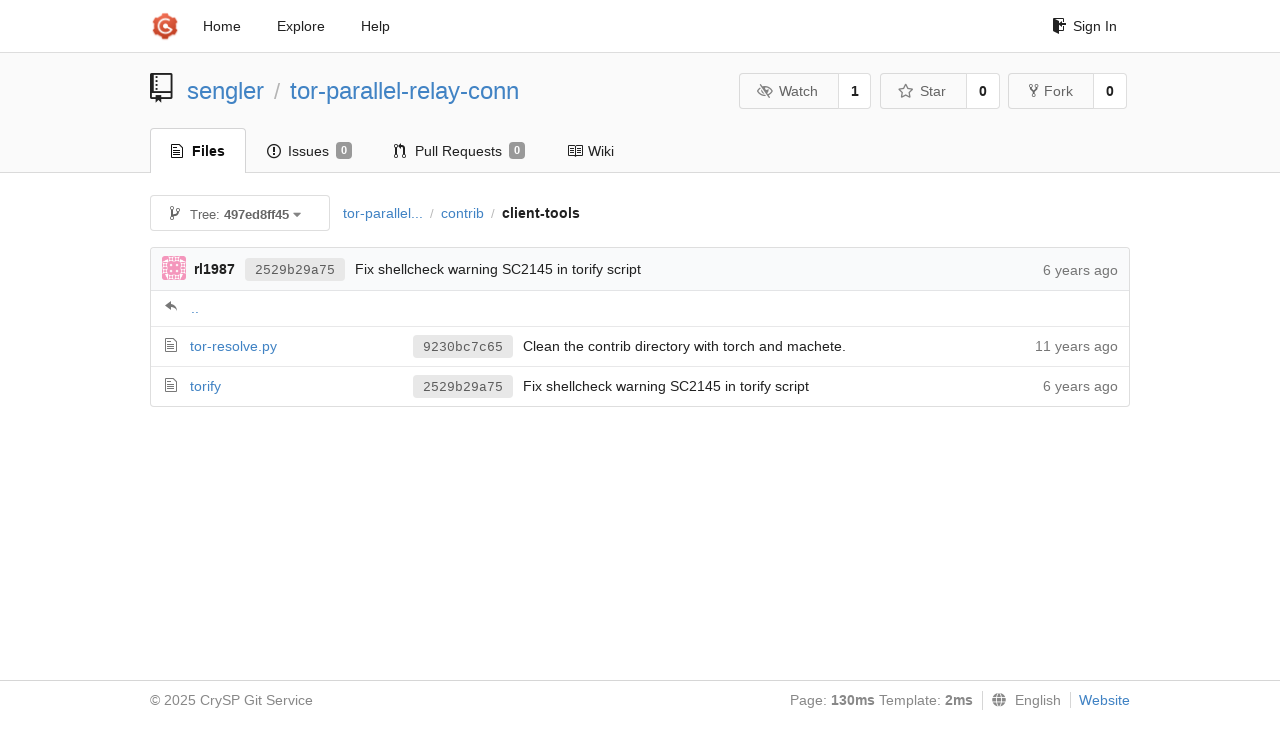

--- FILE ---
content_type: text/html; charset=UTF-8
request_url: https://git-crysp.uwaterloo.ca/sengler/tor-parallel-relay-conn/src/497ed8ff45b329b9ecbc3d71839916350d43930e/contrib/client-tools
body_size: 3946
content:
<!DOCTYPE html>
<html>
<head data-suburl="">
	<meta http-equiv="Content-Type" content="text/html; charset=UTF-8" />
	<meta http-equiv="X-UA-Compatible" content="IE=edge"/>
	
		<meta name="author" content="sengler" />
		<meta name="description" content="tor-parallel-relay-conn" />
		<meta name="keywords" content="go, git, self-hosted, gogs">
	
	<meta name="referrer" content="no-referrer" />
	<meta name="_csrf" content="0UGm907O4Si-N0lkRn3--WjRJ6w6MTc2MzUyNjEzNDkxOTY5NjAyMg" />
	<meta name="_suburl" content="" />

	
	
		<meta property="og:url" content="https://git-crysp.uwaterloo.ca/sengler/tor-parallel-relay-conn" />
		<meta property="og:type" content="object" />
		<meta property="og:title" content="sengler/tor-parallel-relay-conn">
		<meta property="og:description" content="">
		<meta property="og:image" content="https://secure.gravatar.com/avatar/348a5799444099ebb93a70e655610b84?d=identicon" />
	

	<link rel="shortcut icon" href="/img/favicon.png" />

	<script src="/js/jquery-3.4.1.min.js"></script>
	<script src="/js/libs/jquery.are-you-sure.js"></script>
	<link rel="stylesheet" href="/assets/font-awesome-4.6.3/css/font-awesome.min.css">
	<link rel="stylesheet" href="/assets/octicons-4.3.0/octicons.min.css">

	
	

	

	
	<link rel="stylesheet" href="/css/semantic-2.4.2.min.css">
	<link rel="stylesheet" href="/css/gogs.min.css?v=26395294bdef382b577fd60234e5bb14f4090cc8">
	<noscript>
		<style>
			.dropdown:hover > .menu { display: block; }
			.ui.secondary.menu .dropdown.item > .menu { margin-top: 0; }
		 </style>
	</noscript>

	
	<script src="/js/semantic-2.4.2.min.js"></script>
	<script src="/js/gogs.js?v=26395294bdef382b577fd60234e5bb14f4090cc8"></script>

	<title>sengler/tor-parallel-relay-conn @ 497ed8ff45b329b9ecbc3d71839916350d43930e - CrySP Git Service</title>

	<meta name="theme-color" content="#ff5343">

	
</head>
<body>
	<div class="full height">
		<noscript>This website works better with JavaScript</noscript>

		
			<div class="following bar light">
				<div class="ui container">
					<div class="ui grid">
						<div class="column">
							<div class="ui top secondary menu">
								<a class="item brand" href="/">
									<img class="ui mini image" src="/img/favicon.png">
								</a>

								
									<a class="item" href="/">Home</a>
								

								<a class="item" href="/explore/repos">Explore</a>
								

								

									<a class="item" target="_blank" rel="noopener noreferrer" href="https://gogs.io/docs" rel="noreferrer">Help</a>
									<div class="right menu">
										
										<a class="item" href="/user/login?redirect_to=%2fsengler%2ftor-parallel-relay-conn%2fsrc%2f497ed8ff45b329b9ecbc3d71839916350d43930e%2fcontrib%2fclient-tools">
											<i class="octicon octicon-sign-in"></i> Sign In
										</a>
									</div>

								
							</div>
						</div>
					</div>
				</div>
			</div>
		

		


<div class="repository file list">
	<div class="header-wrapper">

	<div class="ui container">
		<div class="ui vertically padded grid head">
			<div class="column">
				<div class="ui header">
					<div class="ui huge breadcrumb">
						
							<i class="mega-octicon octicon-repo"></i>
						
						<a href="/sengler">sengler</a>
						<div class="divider"> / </div>
						<a href="/sengler/tor-parallel-relay-conn">tor-parallel-relay-conn</a>
						
						
					</div>

					
						<div class="ui right">
							<form class="display inline" action="/sengler/tor-parallel-relay-conn/action/watch?redirect_to=%2fsengler%2ftor-parallel-relay-conn%2fsrc%2f497ed8ff45b329b9ecbc3d71839916350d43930e%2fcontrib%2fclient-tools" method="POST">
								<input type="hidden" name="_csrf" value="0UGm907O4Si-N0lkRn3--WjRJ6w6MTc2MzUyNjEzNDkxOTY5NjAyMg">
								<div class="ui labeled button" tabindex="0">
									<button class="ui basic button">
										<i class="eye slash outline icon"></i>Watch
									</button>
									<a class="ui basic label" href="/sengler/tor-parallel-relay-conn/watchers">
										1
									</a>
								</div>
							</form>
							<form class="display inline" action="/sengler/tor-parallel-relay-conn/action/star?redirect_to=%2fsengler%2ftor-parallel-relay-conn%2fsrc%2f497ed8ff45b329b9ecbc3d71839916350d43930e%2fcontrib%2fclient-tools" method="POST">
								<input type="hidden" name="_csrf" value="0UGm907O4Si-N0lkRn3--WjRJ6w6MTc2MzUyNjEzNDkxOTY5NjAyMg">
								<div class="ui labeled button" tabindex="0">
									<button class="ui basic button">
										<i class="star outline icon"></i>Star
									</button>
									<a class="ui basic label" href="/sengler/tor-parallel-relay-conn/stars">
										0
									</a>
								</div>
							</form>
							
								<div class="ui labeled button" tabindex="0">
									<a class="ui basic button " href="/repo/fork/84">
										<i class="octicon octicon-repo-forked"></i>Fork
									</a>
									<a class="ui basic label" href="/sengler/tor-parallel-relay-conn/forks">
										0
									</a>
								</div>
							
						</div>
					
				</div>
			</div>
		</div>
	</div>


	<div class="ui tabs container">
		<div class="ui tabular menu navbar">
			
				<a class="active item" href="/sengler/tor-parallel-relay-conn">
					<i class="octicon octicon-file-text"></i> Files
				</a>
			
			
				<a class=" item" href="/sengler/tor-parallel-relay-conn/issues">
					<i class="octicon octicon-issue-opened"></i> Issues <span class="ui gray small label">0</span>
				</a>
			
			
				<a class=" item" href="/sengler/tor-parallel-relay-conn/pulls">
					<i class="octicon octicon-git-pull-request"></i> Pull Requests <span class="ui gray small label">0</span>
				</a>
			
			
				<a class=" item" href="/sengler/tor-parallel-relay-conn/wiki">
					<i class="octicon octicon-book"></i> Wiki
				</a>
			
			
		</div>
	</div>
	<div class="ui tabs divider"></div>

</div>

	<div class="ui container">
		




		
		<div class="ui secondary menu">
			
			<div class="fitted item choose reference">
	<div class="ui floating filter dropdown" data-no-results="No results found.">
			<div class="ui basic small button">
			<span class="text">
				<i class="octicon octicon-git-branch"></i>
				Tree:
				<strong>497ed8ff45</strong>
			</span>
			<i class="dropdown icon"></i>
		</div>
		<div class="menu">
			<div class="ui icon search input">
				<i class="filter icon"></i>
				<input name="search" placeholder="Filter branch or tag...">
			</div>
			<div class="header">
				<div class="ui grid">
					<div class="two column row">
						<a class="reference column" href="#" data-target="#branch-list">
							<span class="text black">
								Branches
							</span>
						</a>
						<a class="reference column" href="#" data-target="#tag-list">
							<span class="text ">
								Tags
							</span>
						</a>
					</div>
				</div>
			</div>
			<div id="branch-list" class="scrolling menu" >
				
					<div class="item " data-url="/sengler/tor-parallel-relay-conn/src/parallel-relay-conn/contrib/client-tools">parallel-relay-conn</div>
				
			</div>
			<div id="tag-list" class="scrolling menu" style="display: none">
				
					<div class="item " data-url="/sengler/tor-parallel-relay-conn/src/experiment-1589675827/contrib/client-tools">experiment-1589675827</div>
				
					<div class="item " data-url="/sengler/tor-parallel-relay-conn/src/paper/contrib/client-tools">paper</div>
				
			</div>
		</div>
	</div>
</div>

			<div class="fitted item">
				<div class="ui breadcrumb">
					<a class="section" href="/sengler/tor-parallel-relay-conn/src/497ed8ff45b329b9ecbc3d71839916350d43930e">tor-parallel...</a>
					
					
					
						<div class="divider"> / </div>
						
							
							<span class="section"><a href="/sengler/tor-parallel-relay-conn/src/497ed8ff45b329b9ecbc3d71839916350d43930e/contrib">contrib</a></span>
						
					
						<div class="divider"> / </div>
						
							<span class="active section">client-tools</span>
						
					
				</div>
			</div>
			<div class="right fitted item">
				
					<div id="file-buttons" class="ui tiny blue buttons">
						
						
					</div>
				

				
				
			</div>
		</div>
		
			<table id="repo-files-table" class="ui unstackable fixed single line table">
	<thead>
		<tr>
			<th class="four wide">
				
					<img class="ui avatar image img-12" src="https://secure.gravatar.com/avatar/7211adc30d9765585e88e918ec5d3ce9?d=identicon" />
					<strong>rl1987</strong>
				
				<a rel="nofollow" class="ui sha label" href="/sengler/tor-parallel-relay-conn/commit/2529b29a75e24dcc1a6c92ef8f19a5916028a63f" rel="nofollow">2529b29a75</a>
				<span class="grey has-emoji">Fix shellcheck warning SC2145 in torify script</span>
			</th>
			<th class="nine wide">
			</th>
			<th class="three wide text grey right age"><span class="time-since" title="Sat, 19 Jan 2019 10:39:48 EST">6 years ago</span></th>
		</tr>
	</thead>
	<tbody>
		
			<tr class="has-parent">
				<td colspan="3"><i class="octicon octicon-mail-reply"></i><a href="/sengler/tor-parallel-relay-conn/src/497ed8ff45b329b9ecbc3d71839916350d43930e/contrib">..</a></td>
			</tr>
		
		
			<tr>
				
					<td class="name">
						
							<span class="octicon octicon-file-text"></span>
						
						<a href="/sengler/tor-parallel-relay-conn/src/497ed8ff45b329b9ecbc3d71839916350d43930e/contrib/client-tools/tor-resolve.py">tor-resolve.py</a>
					</td>
				
				<td class="message collapsing has-emoji">
					<a rel="nofollow" class="ui sha label" href="/sengler/tor-parallel-relay-conn/commit/9230bc7c65cec68c66fa9c75751d6c6bd600e9fc">9230bc7c65</a>
					Clean the contrib directory with torch and machete.
				</td>
				<td class="text grey right age"><span class="time-since" title="Mon, 28 Apr 2014 11:34:53 EDT">11 years ago</span></td>
			</tr>
		
			<tr>
				
					<td class="name">
						
							<span class="octicon octicon-file-text"></span>
						
						<a href="/sengler/tor-parallel-relay-conn/src/497ed8ff45b329b9ecbc3d71839916350d43930e/contrib/client-tools/torify">torify</a>
					</td>
				
				<td class="message collapsing has-emoji">
					<a rel="nofollow" class="ui sha label" href="/sengler/tor-parallel-relay-conn/commit/2529b29a75e24dcc1a6c92ef8f19a5916028a63f">2529b29a75</a>
					Fix shellcheck warning SC2145 in torify script
				</td>
				<td class="text grey right age"><span class="time-since" title="Sat, 19 Jan 2019 10:39:48 EST">6 years ago</span></td>
			</tr>
		
	</tbody>
</table>


		
	</div>
</div>

	</div>
	<footer>
		<div class="ui container">
			<div class="ui left">
				© 2025 CrySP Git Service
			</div>
			<div class="ui right links">
				
					<span>
						Page: <strong>130ms</strong> Template: <strong>2ms</strong>
					</span>
				
				
				<div class="ui language bottom floating slide up dropdown link item">
					<i class="world icon"></i>
					<div class="text">English</div>
					<div class="menu">
						
							<a class="item active selected" href="#">English</a>
						
							<a class="item " href="/sengler/tor-parallel-relay-conn/src/497ed8ff45b329b9ecbc3d71839916350d43930e/contrib/client-tools?lang=zh-CN">简体中文</a>
						
							<a class="item " href="/sengler/tor-parallel-relay-conn/src/497ed8ff45b329b9ecbc3d71839916350d43930e/contrib/client-tools?lang=zh-HK">繁體中文（香港）</a>
						
							<a class="item " href="/sengler/tor-parallel-relay-conn/src/497ed8ff45b329b9ecbc3d71839916350d43930e/contrib/client-tools?lang=zh-TW">繁體中文（臺灣）</a>
						
							<a class="item " href="/sengler/tor-parallel-relay-conn/src/497ed8ff45b329b9ecbc3d71839916350d43930e/contrib/client-tools?lang=de-DE">Deutsch</a>
						
							<a class="item " href="/sengler/tor-parallel-relay-conn/src/497ed8ff45b329b9ecbc3d71839916350d43930e/contrib/client-tools?lang=fr-FR">français</a>
						
							<a class="item " href="/sengler/tor-parallel-relay-conn/src/497ed8ff45b329b9ecbc3d71839916350d43930e/contrib/client-tools?lang=nl-NL">Nederlands</a>
						
							<a class="item " href="/sengler/tor-parallel-relay-conn/src/497ed8ff45b329b9ecbc3d71839916350d43930e/contrib/client-tools?lang=lv-LV">latviešu</a>
						
							<a class="item " href="/sengler/tor-parallel-relay-conn/src/497ed8ff45b329b9ecbc3d71839916350d43930e/contrib/client-tools?lang=ru-RU">русский</a>
						
							<a class="item " href="/sengler/tor-parallel-relay-conn/src/497ed8ff45b329b9ecbc3d71839916350d43930e/contrib/client-tools?lang=ja-JP">日本語</a>
						
							<a class="item " href="/sengler/tor-parallel-relay-conn/src/497ed8ff45b329b9ecbc3d71839916350d43930e/contrib/client-tools?lang=es-ES">español</a>
						
							<a class="item " href="/sengler/tor-parallel-relay-conn/src/497ed8ff45b329b9ecbc3d71839916350d43930e/contrib/client-tools?lang=pt-BR">português do Brasil</a>
						
							<a class="item " href="/sengler/tor-parallel-relay-conn/src/497ed8ff45b329b9ecbc3d71839916350d43930e/contrib/client-tools?lang=pl-PL">polski</a>
						
							<a class="item " href="/sengler/tor-parallel-relay-conn/src/497ed8ff45b329b9ecbc3d71839916350d43930e/contrib/client-tools?lang=bg-BG">български</a>
						
							<a class="item " href="/sengler/tor-parallel-relay-conn/src/497ed8ff45b329b9ecbc3d71839916350d43930e/contrib/client-tools?lang=it-IT">italiano</a>
						
							<a class="item " href="/sengler/tor-parallel-relay-conn/src/497ed8ff45b329b9ecbc3d71839916350d43930e/contrib/client-tools?lang=fi-FI">suomi</a>
						
							<a class="item " href="/sengler/tor-parallel-relay-conn/src/497ed8ff45b329b9ecbc3d71839916350d43930e/contrib/client-tools?lang=tr-TR">Türkçe</a>
						
							<a class="item " href="/sengler/tor-parallel-relay-conn/src/497ed8ff45b329b9ecbc3d71839916350d43930e/contrib/client-tools?lang=cs-CZ">čeština</a>
						
							<a class="item " href="/sengler/tor-parallel-relay-conn/src/497ed8ff45b329b9ecbc3d71839916350d43930e/contrib/client-tools?lang=sr-SP">српски</a>
						
							<a class="item " href="/sengler/tor-parallel-relay-conn/src/497ed8ff45b329b9ecbc3d71839916350d43930e/contrib/client-tools?lang=sv-SE">svenska</a>
						
							<a class="item " href="/sengler/tor-parallel-relay-conn/src/497ed8ff45b329b9ecbc3d71839916350d43930e/contrib/client-tools?lang=ko-KR">한국어</a>
						
							<a class="item " href="/sengler/tor-parallel-relay-conn/src/497ed8ff45b329b9ecbc3d71839916350d43930e/contrib/client-tools?lang=gl-ES">galego</a>
						
							<a class="item " href="/sengler/tor-parallel-relay-conn/src/497ed8ff45b329b9ecbc3d71839916350d43930e/contrib/client-tools?lang=uk-UA">українська</a>
						
							<a class="item " href="/sengler/tor-parallel-relay-conn/src/497ed8ff45b329b9ecbc3d71839916350d43930e/contrib/client-tools?lang=en-GB">English (United Kingdom)</a>
						
							<a class="item " href="/sengler/tor-parallel-relay-conn/src/497ed8ff45b329b9ecbc3d71839916350d43930e/contrib/client-tools?lang=hu-HU">Magyar</a>
						
							<a class="item " href="/sengler/tor-parallel-relay-conn/src/497ed8ff45b329b9ecbc3d71839916350d43930e/contrib/client-tools?lang=sk-SK">slovenský</a>
						
					</div>
				</div>
				<a href="/assets/librejs/librejs.html" style="display:none" data-jslicense="1">Javascript Licenses</a>
				<a target="_blank" rel="noopener noreferrer" href="https://gogs.io">Website</a>
			</div>
		</div>
	</footer>
</body>



	<link rel="stylesheet" href="/plugins/highlight-9.18.0/github.css">
	<script src="/plugins/highlight-9.18.0/highlight.pack.js"></script>
	<script>hljs.initHighlightingOnLoad();</script>





<script src="/js/libs/emojify-1.1.0.min.js"></script>
<script src="/js/libs/clipboard-2.0.4.min.js"></script>


</html>



--- FILE ---
content_type: text/javascript; charset=utf-8
request_url: https://git-crysp.uwaterloo.ca/js/gogs.js?v=26395294bdef382b577fd60234e5bb14f4090cc8
body_size: 12710
content:
"use strict";

var csrf;
var suburl;

function initCommentPreviewTab($form) {
  var $tabMenu = $form.find(".tabular.menu");
  $tabMenu.find(".item").tab();
  $tabMenu
    .find('.item[data-tab="' + $tabMenu.data("preview") + '"]')
    .click(function() {
      var $this = $(this);
      $.post(
        $this.data("url"),
        {
          _csrf: csrf,
          mode: "gfm",
          context: $this.data("context"),
          text: $form
            .find(
              '.tab.segment[data-tab="' + $tabMenu.data("write") + '"] textarea'
            )
            .val()
        },
        function(data) {
          var $previewPanel = $form.find(
            '.tab.segment[data-tab="' + $tabMenu.data("preview") + '"]'
          );
          $previewPanel.html(data);
          emojify.run($previewPanel[0]);
          $("pre code", $previewPanel[0]).each(function(i, block) {
            hljs.highlightBlock(block);
          });
        }
      );
    });

  buttonsClickOnEnter();
}

var previewFileModes;

function initEditPreviewTab($form) {
  var $tabMenu = $form.find(".tabular.menu");
  $tabMenu.find(".item").tab();
  var $previewTab = $tabMenu.find(
    '.item[data-tab="' + $tabMenu.data("preview") + '"]'
  );
  if ($previewTab.length) {
    previewFileModes = $previewTab.data("preview-file-modes").split(",");
    $previewTab.click(function() {
      var $this = $(this);
      $.post(
        $this.data("url"),
        {
          _csrf: csrf,
          context: $this.data("context"),
          text: $form
            .find(
              '.tab.segment[data-tab="' + $tabMenu.data("write") + '"] textarea'
            )
            .val()
        },
        function(data) {
          var $previewPanel = $form.find(
            '.tab.segment[data-tab="' + $tabMenu.data("preview") + '"]'
          );
          $previewPanel.html(data);
          emojify.run($previewPanel[0]);
          $("pre code", $previewPanel[0]).each(function(i, block) {
            hljs.highlightBlock(block);
          });
        }
      );
    });
  }
}

function initEditDiffTab($form) {
  var $tabMenu = $form.find(".tabular.menu");
  $tabMenu.find(".item").tab();
  $tabMenu
    .find('.item[data-tab="' + $tabMenu.data("diff") + '"]')
    .click(function() {
      var $this = $(this);
      $.post(
        $this.data("url"),
        {
          _csrf: csrf,
          content: $form
            .find(
              '.tab.segment[data-tab="' + $tabMenu.data("write") + '"] textarea'
            )
            .val()
        },
        function(data) {
          var $diffPreviewPanel = $form.find(
            '.tab.segment[data-tab="' + $tabMenu.data("diff") + '"]'
          );
          $diffPreviewPanel.html(data);
          emojify.run($diffPreviewPanel[0]);
        }
      );
    });
}

function initEditForm() {
  if ($(".edit.form").length == 0) {
    return;
  }

  initEditPreviewTab($(".edit.form"));
  initEditDiffTab($(".edit.form"));
}

function initCommentForm() {
  if ($(".comment.form").length == 0) {
    return;
  }

  initCommentPreviewTab($(".comment.form"));

  // Labels
  var $list = $(".ui.labels.list");
  var $noSelect = $list.find(".no-select");
  var $labelMenu = $(".select-label .menu");
  var hasLabelUpdateAction = $labelMenu.data("action") == "update";

  function updateIssueMeta(url, action, id) {
    $.post(url, {
      _csrf: csrf,
      action: action,
      id: id
    });
  }

  // Add &nbsp; to each unselected label to keep UI looks good.
  // This should be added directly to HTML but somehow just get empty <span> on this page.
  $labelMenu
    .find(".item:not(.no-select) .octicon:not(.octicon-check)")
    .each(function() {
      $(this).html("&nbsp;");
    });
  $labelMenu.find(".item:not(.no-select)").click(function() {
    if ($(this).hasClass("checked")) {
      $(this).removeClass("checked");
      $(this)
        .find(".octicon")
        .removeClass("octicon-check")
        .html("&nbsp;");
      if (hasLabelUpdateAction) {
        updateIssueMeta(
          $labelMenu.data("update-url"),
          "detach",
          $(this).data("id")
        );
      }
    } else {
      $(this).addClass("checked");
      $(this)
        .find(".octicon")
        .addClass("octicon-check")
        .html("");
      if (hasLabelUpdateAction) {
        updateIssueMeta(
          $labelMenu.data("update-url"),
          "attach",
          $(this).data("id")
        );
      }
    }

    var labelIds = "";
    $(this)
      .parent()
      .find(".item")
      .each(function() {
        if ($(this).hasClass("checked")) {
          labelIds += $(this).data("id") + ",";
          $($(this).data("id-selector")).removeClass("hide");
        } else {
          $($(this).data("id-selector")).addClass("hide");
        }
      });
    if (labelIds.length == 0) {
      $noSelect.removeClass("hide");
    } else {
      $noSelect.addClass("hide");
    }
    $(
      $(this)
        .parent()
        .data("id")
    ).val(labelIds);
    return false;
  });
  $labelMenu.find(".no-select.item").click(function() {
    if (hasLabelUpdateAction) {
      updateIssueMeta($labelMenu.data("update-url"), "clear", "");
    }

    $(this)
      .parent()
      .find(".item")
      .each(function() {
        $(this).removeClass("checked");
        $(this)
          .find(".octicon")
          .removeClass("octicon-check")
          .html("&nbsp;");
      });

    $list.find(".item").each(function() {
      $(this).addClass("hide");
    });
    $noSelect.removeClass("hide");
    $(
      $(this)
        .parent()
        .data("id")
    ).val("");
  });

  function selectItem(select_id, input_id) {
    var $menu = $(select_id + " .menu");
    var $list = $(".ui" + select_id + ".list");
    var hasUpdateAction = $menu.data("action") == "update";

    $menu.find(".item:not(.no-select)").click(function() {
      $(this)
        .parent()
        .find(".item")
        .each(function() {
          $(this).removeClass("selected active");
        });

      $(this).addClass("selected active");
      if (hasUpdateAction) {
        updateIssueMeta($menu.data("update-url"), "", $(this).data("id"));
      }
      switch (input_id) {
        case "#milestone_id":
          $list
            .find(".selected")
            .html(
              '<a class="item" href=' +
                $(this).data("href") +
                ">" +
                $(this).text() +
                "</a>"
            );
          break;
        case "#assignee_id":
          $list
            .find(".selected")
            .html(
              '<a class="item" href=' +
                $(this).data("href") +
                ">" +
                '<img class="ui avatar image" src=' +
                $(this).data("avatar") +
                ">" +
                $(this).text() +
                "</a>"
            );
      }
      $(".ui" + select_id + ".list .no-select").addClass("hide");
      $(input_id).val($(this).data("id"));
    });
    $menu.find(".no-select.item").click(function() {
      $(this)
        .parent()
        .find(".item:not(.no-select)")
        .each(function() {
          $(this).removeClass("selected active");
        });

      if (hasUpdateAction) {
        updateIssueMeta($menu.data("update-url"), "", "");
      }

      $list.find(".selected").html("");
      $list.find(".no-select").removeClass("hide");
      $(input_id).val("");
    });
  }

  // Milestone and assignee
  selectItem(".select-milestone", "#milestone_id");
  selectItem(".select-assignee", "#assignee_id");
}

function initRepository() {
  if ($(".repository").length == 0) {
    return;
  }

  function initFilterSearchDropdown(selector) {
    var $dropdown = $(selector);
    $dropdown.dropdown({
      fullTextSearch: true,
      onChange: function(text, value, $choice) {
        window.location.href = $choice.data("url");
        console.log($choice.data("url"));
      },
      message: { noResults: $dropdown.data("no-results") }
    });
  }

  // File list and commits
  if (
    $(".repository.file.list").length > 0 ||
    ".repository.commits".length > 0
  ) {
    initFilterSearchDropdown(".choose.reference .dropdown");

    $(".reference.column").click(function() {
      $(".choose.reference .scrolling.menu").css("display", "none");
      $(".choose.reference .text").removeClass("black");
      $($(this).data("target")).css("display", "block");
      $(this)
        .find(".text")
        .addClass("black");
      return false;
    });
  }

  // Wiki
  if ($(".repository.wiki.view").length > 0) {
    initFilterSearchDropdown(".choose.page .dropdown");
  }

  // Options
  if ($(".repository.settings.options").length > 0) {
    $("#repo_name").keyup(function() {
      var $prompt = $("#repo-name-change-prompt");
      if (
        $(this)
          .val()
          .toString()
          .toLowerCase() !=
        $(this)
          .data("repo-name")
          .toString()
          .toLowerCase()
      ) {
        $prompt.show();
      } else {
        $prompt.hide();
      }
    });
  }

  // Branches
  if ($(".repository.settings.branches").length > 0) {
    initFilterSearchDropdown(".protected-branches .dropdown");
    $(".enable-protection, .enable-whitelist").change(function() {
      if (this.checked) {
        $($(this).data("target")).removeClass("disabled");
      } else {
        $($(this).data("target")).addClass("disabled");
      }
    });
  }

  // Labels
  if ($(".repository.labels").length > 0) {
    // Create label
    var $newLabelPanel = $(".new-label.segment");
    $(".new-label.button").click(function() {
      $newLabelPanel.show();
    });
    $(".new-label.segment .cancel").click(function() {
      $newLabelPanel.hide();
    });

    $(".color-picker").each(function() {
      $(this).minicolors();
    });
    $(".precolors .color").click(function() {
      var color_hex = $(this).data("color-hex");
      $(".color-picker").val(color_hex);
      $(".minicolors-swatch-color").css("background-color", color_hex);
    });
    $(".edit-label-button").click(function() {
      $("#label-modal-id").val($(this).data("id"));
      $(".edit-label .new-label-input").val($(this).data("title"));
      $(".edit-label .color-picker").val($(this).data("color"));
      $(".minicolors-swatch-color").css(
        "background-color",
        $(this).data("color")
      );
      $(".edit-label.modal")
        .modal({
          onApprove: function() {
            $(".edit-label.form").submit();
          }
        })
        .modal("show");
      return false;
    });
  }

  // Milestones
  if ($(".repository.milestones").length > 0) {
  }
  if ($(".repository.new.milestone").length > 0) {
    var $datepicker = $(".milestone.datepicker");
    $datepicker.datetimepicker({
      lang: $datepicker.data("lang"),
      inline: true,
      timepicker: false,
      startDate: $datepicker.data("start-date"),
      formatDate: "Y-m-d",
      onSelectDate: function(ct) {
        $("#deadline").val(ct.dateFormat("Y-m-d"));
      }
    });
    $("#clear-date").click(function() {
      $("#deadline").val("");
      return false;
    });
  }

  // Issues
  if ($(".repository.view.issue").length > 0) {
    // Edit issue title
    var $issueTitle = $("#issue-title");
    var $editInput = $("#edit-title-input").find("input");
    var editTitleToggle = function() {
      $issueTitle.toggle();
      $(".not-in-edit").toggle();
      $("#edit-title-input").toggle();
      $(".in-edit").toggle();
      $editInput.focus();
      return false;
    };
    $("#edit-title").click(editTitleToggle);
    $("#cancel-edit-title").click(editTitleToggle);
    $("#save-edit-title")
      .click(editTitleToggle)
      .click(function() {
        if (
          $editInput.val().length == 0 ||
          $editInput.val() == $issueTitle.text()
        ) {
          $editInput.val($issueTitle.text());
          return false;
        }

        $.post(
          $(this).data("update-url"),
          {
            _csrf: csrf,
            title: $editInput.val()
          },
          function(data) {
            $editInput.val(data.title);
            $issueTitle.text(data.title);
          }
        );
        return false;
      });

    // Edit issue or comment content
    $(".edit-content").click(function() {
      var $segment = $(this)
        .parent()
        .parent()
        .parent()
        .next();
      var $editContentZone = $segment.find(".edit-content-zone");
      var $renderContent = $segment.find(".render-content");
      var $rawContent = $segment.find(".raw-content");
      var $textarea;

      // Setup new form
      if ($editContentZone.html().length == 0) {
        $editContentZone.html($("#edit-content-form").html());
        $textarea = $segment.find("textarea");

        // Give new write/preview data-tab name to distinguish from others
        var $editContentForm = $editContentZone.find(".ui.comment.form");
        var $tabMenu = $editContentForm.find(".tabular.menu");
        $tabMenu.attr("data-write", $editContentZone.data("write"));
        $tabMenu.attr("data-preview", $editContentZone.data("preview"));
        $tabMenu
          .find(".write.item")
          .attr("data-tab", $editContentZone.data("write"));
        $tabMenu
          .find(".preview.item")
          .attr("data-tab", $editContentZone.data("preview"));
        $editContentForm
          .find(".write.segment")
          .attr("data-tab", $editContentZone.data("write"));
        $editContentForm
          .find(".preview.segment")
          .attr("data-tab", $editContentZone.data("preview"));

        initCommentPreviewTab($editContentForm);

        $editContentZone.find(".cancel.button").click(function() {
          $renderContent.show();
          $editContentZone.hide();
        });
        $editContentZone.find(".save.button").click(function() {
          $renderContent.show();
          $editContentZone.hide();

          $.post(
            $editContentZone.data("update-url"),
            {
              _csrf: csrf,
              content: $textarea.val(),
              context: $editContentZone.data("context")
            },
            function(data) {
              if (data.length == 0) {
                $renderContent.html($("#no-content").html());
              } else {
                $renderContent.html(data.content);
                emojify.run($renderContent[0]);
                $("pre code", $renderContent[0]).each(function(i, block) {
                  hljs.highlightBlock(block);
                });
              }
            }
          );
        });
      } else {
        $textarea = $segment.find("textarea");
      }

      // Show write/preview tab and copy raw content as needed
      $editContentZone.show();
      $renderContent.hide();
      if ($textarea.val().length == 0) {
        $textarea.val($rawContent.text());
      }
      $textarea.focus();
      return false;
    });

    // Delete comment
    $(".delete-comment").click(function() {
      var $this = $(this);
      if (confirm($this.data("locale"))) {
        $.post($this.data("url"), {
          _csrf: csrf
        }).done(function() {
          $("#" + $this.data("comment-id")).remove();
        });
      }
      return false;
    });

    // Change status
    var $statusButton = $("#status-button");
    $("#comment-form .edit_area").keyup(function() {
      if ($(this).val().length == 0) {
        $statusButton.text($statusButton.data("status"));
      } else {
        $statusButton.text($statusButton.data("status-and-comment"));
      }
    });
    $statusButton.click(function() {
      $("#status").val($statusButton.data("status-val"));
      $("#comment-form").submit();
    });
  }

  // Diff
  if ($(".repository.diff").length > 0) {
    var $counter = $(".diff-counter");
    if ($counter.length >= 1) {
      $counter.each(function(i, item) {
        var $item = $(item);
        var addLine = $item.find("span[data-line].add").data("line");
        var delLine = $item.find("span[data-line].del").data("line");
        var addPercent =
          (parseFloat(addLine) / (parseFloat(addLine) + parseFloat(delLine))) *
          100;
        $item.find(".bar .add").css("width", addPercent + "%");
      });
    }

    $(".diff-file-box .lines-num").click(function() {
      if ($(this).attr("id")) {
        window.location.href = "#" + $(this).attr("id");
      }
    });

    $(window)
      .on("hashchange", function(e) {
        $(".diff-file-box .lines-code.active").removeClass("active");
        var m = window.location.hash.match(/^#diff-.+$/);
        if (m) {
          $(m[0])
            .siblings(".lines-code")
            .addClass("active");
        }
      })
      .trigger("hashchange");
  }

  // Quick start and repository home
  $("#repo-clone-ssh").click(function() {
    $(".clone-url").text($(this).data("link"));
    $("#repo-clone-url").val($(this).data("link"));
    $(this).addClass("blue");
    $("#repo-clone-https").removeClass("blue");
    localStorage.setItem("repo-clone-protocol", "ssh");
  });
  $("#repo-clone-https").click(function() {
    $(".clone-url").text($(this).data("link"));
    $("#repo-clone-url").val($(this).data("link"));
    $(this).addClass("blue");
    $("#repo-clone-ssh").removeClass("blue");
    localStorage.setItem("repo-clone-protocol", "https");
  });
  $("#repo-clone-url").click(function() {
    $(this).select();
  });

  // Pull request
  if ($(".repository.compare.pull").length > 0) {
    initFilterSearchDropdown(".choose.branch .dropdown");
  }
  if ($(".repository.view.pull").length > 0) {
    $(".comment.merge.box input[name=merge_style]").change(function() {
      if ($(this).val() === "create_merge_commit") {
        $(".commit.description.field").show();
      } else {
        $(".commit.description.field").hide();
      }
    });
  }
}

function initWikiForm() {
  var $editArea = $(".repository.wiki textarea#edit_area");
  if ($editArea.length > 0) {
    new SimpleMDE({
      autoDownloadFontAwesome: false,
      element: $editArea[0],
      forceSync: true,
      previewRender: function(plainText, preview) {
        // Async method
        setTimeout(function() {
          // FIXME: still send render request when return back to edit mode
          $.post(
            $editArea.data("url"),
            {
              _csrf: csrf,
              mode: "gfm",
              context: $editArea.data("context"),
              text: plainText
            },
            function(data) {
              preview.innerHTML = '<div class="markdown">' + data + "</div>";
              emojify.run($(".editor-preview")[0]);
            }
          );
        }, 0);

        return "Loading...";
      },
      renderingConfig: {
        singleLineBreaks: false
      },
      indentWithTabs: false,
      tabSize: 4,
      spellChecker: false,
      toolbar: [
        "bold",
        "italic",
        "strikethrough",
        "|",
        "heading-1",
        "heading-2",
        "heading-3",
        "heading-bigger",
        "heading-smaller",
        "|",
        "code",
        "quote",
        "|",
        "unordered-list",
        "ordered-list",
        "|",
        "link",
        "image",
        "table",
        "horizontal-rule",
        "|",
        "clean-block",
        "preview",
        "fullscreen"
      ]
    });
  }
}

var simpleMDEditor;
var codeMirrorEditor;

// For IE
String.prototype.endsWith = function(pattern) {
  var d = this.length - pattern.length;
  return d >= 0 && this.lastIndexOf(pattern) === d;
};

// Adding function to get the cursor position in a text field to jQuery object.
(function($, undefined) {
  $.fn.getCursorPosition = function() {
    var el = $(this).get(0);
    var pos = 0;
    if ("selectionStart" in el) {
      pos = el.selectionStart;
    } else if ("selection" in document) {
      el.focus();
      var Sel = document.selection.createRange();
      var SelLength = document.selection.createRange().text.length;
      Sel.moveStart("character", -el.value.length);
      pos = Sel.text.length - SelLength;
    }
    return pos;
  };
})(jQuery);

function setSimpleMDE($editArea) {
  if (codeMirrorEditor) {
    codeMirrorEditor.toTextArea();
    codeMirrorEditor = null;
  }

  if (simpleMDEditor) {
    return true;
  }

  simpleMDEditor = new SimpleMDE({
    autoDownloadFontAwesome: false,
    element: $editArea[0],
    forceSync: true,
    renderingConfig: {
      singleLineBreaks: false
    },
    indentWithTabs: false,
    tabSize: 4,
    spellChecker: false,
    previewRender: function(plainText, preview) {
      // Async method
      setTimeout(function() {
        // FIXME: still send render request when return back to edit mode
        $.post(
          $editArea.data("url"),
          {
            _csrf: csrf,
            mode: "gfm",
            context: $editArea.data("context"),
            text: plainText
          },
          function(data) {
            preview.innerHTML = '<div class="markdown">' + data + "</div>";
            emojify.run($(".editor-preview")[0]);
          }
        );
      }, 0);

      return "Loading...";
    },
    toolbar: [
      "bold",
      "italic",
      "strikethrough",
      "|",
      "heading-1",
      "heading-2",
      "heading-3",
      "heading-bigger",
      "heading-smaller",
      "|",
      "code",
      "quote",
      "|",
      "unordered-list",
      "ordered-list",
      "|",
      "link",
      "image",
      "table",
      "horizontal-rule",
      "|",
      "clean-block"
    ]
  });

  return true;
}

function setCodeMirror($editArea) {
  if (simpleMDEditor) {
    simpleMDEditor.toTextArea();
    simpleMDEditor = null;
  }

  if (codeMirrorEditor) {
    return true;
  }

  codeMirrorEditor = CodeMirror.fromTextArea($editArea[0], {
    lineNumbers: true
  });
  codeMirrorEditor.on("change", function(cm, change) {
    $editArea.val(cm.getValue());
  });

  return true;
}

function initEditor() {
  $(".js-quick-pull-choice-option").change(function() {
    if ($(this).val() == "commit-to-new-branch") {
      $(".quick-pull-branch-name").show();
      $(".quick-pull-branch-name input").prop("required", true);
    } else {
      $(".quick-pull-branch-name").hide();
      $(".quick-pull-branch-name input").prop("required", false);
    }
  });

  var $editFilename = $("#file-name");
  $editFilename
    .keyup(function(e) {
      var $section = $(".breadcrumb span.section");
      var $divider = $(".breadcrumb div.divider");
      if (e.keyCode == 8) {
        if ($(this).getCursorPosition() == 0) {
          if ($section.length > 0) {
            var value = $section
              .last()
              .find("a")
              .text();
            $(this).val(value + $(this).val());
            $(this)[0].setSelectionRange(value.length, value.length);
            $section.last().remove();
            $divider.last().remove();
          }
        }
      }
      if (e.keyCode == 191) {
        var parts = $(this)
          .val()
          .split("/");
        for (var i = 0; i < parts.length; ++i) {
          var value = parts[i];
          if (i < parts.length - 1) {
            if (value.length) {
              $(
                '<span class="section"><a href="#">' + value + "</a></span>"
              ).insertBefore($(this));
              $('<div class="divider"> / </div>').insertBefore($(this));
            }
          } else {
            $(this).val(value);
          }
          $(this)[0].setSelectionRange(0, 0);
        }
      }
      var parts = [];
      $(".breadcrumb span.section").each(function(i, element) {
        element = $(element);
        if (element.find("a").length) {
          parts.push(element.find("a").text());
        } else {
          parts.push(element.text());
        }
      });
      if ($(this).val()) {
        parts.push($(this).val());
      }

      var tree_path = parts.join("/");
      $("#tree_path").val(tree_path);
      $("#preview-tab").data(
        "context",
        $("#preview-tab").data("root-context") +
          tree_path.substring(0, tree_path.lastIndexOf("/") + 1)
      );
    })
    .trigger("keyup");

  var $editArea = $(".repository.editor textarea#edit_area");
  if (!$editArea.length) return;

  var markdownFileExts = $editArea.data("markdown-file-exts").split(",");
  var lineWrapExtensions = $editArea.data("line-wrap-extensions").split(",");

  $editFilename
    .on("keyup", function(e) {
      var val = $editFilename.val(),
        m,
        mode,
        spec,
        extension,
        extWithDot,
        previewLink,
        dataUrl,
        apiCall;
      extension = extWithDot = "";
      if ((m = /.+\.([^.]+)$/.exec(val))) {
        extension = m[1].toLowerCase();
        extWithDot = "." + extension;
      }

      var info = CodeMirror.findModeByExtension(extension);
      previewLink = $("a[data-tab=preview]");
      if (info) {
        mode = info.mode;
        spec = info.mime;
        apiCall = mode;
      } else {
        apiCall = extension;
      }

      if (
        previewLink.length &&
        apiCall &&
        previewFileModes &&
        previewFileModes.length &&
        previewFileModes.indexOf(apiCall) >= 0
      ) {
        dataUrl = previewLink.data("url");
        previewLink.data("url", dataUrl.replace(/(.*)\/.*/i, "$1/" + mode));
        previewLink.show();
      } else {
        previewLink.hide();
      }

      // If this file is a Markdown extensions, we will load that editor and return
      if (markdownFileExts.indexOf(extWithDot) >= 0) {
        if (setSimpleMDE($editArea)) {
          return;
        }
      }

      // Else we are going to use CodeMirror
      if (!codeMirrorEditor && !setCodeMirror($editArea)) {
        return;
      }

      if (mode) {
        codeMirrorEditor.setOption("mode", spec);
        CodeMirror.autoLoadMode(codeMirrorEditor, mode);
      }

      if (lineWrapExtensions.indexOf(extWithDot) >= 0) {
        codeMirrorEditor.setOption("lineWrapping", true);
      } else {
        codeMirrorEditor.setOption("lineWrapping", false);
      }

      // get the filename without any folder
      var value = $editFilename.val();
      if (value.length === 0) {
        return;
      }
      value = value.split("/");
      value = value[value.length - 1];

      $.getJSON($editFilename.data("ec-url-prefix") + value, function(
        editorconfig
      ) {
        if (editorconfig.indent_style === "tab") {
          codeMirrorEditor.setOption("indentWithTabs", true);
          codeMirrorEditor.setOption("extraKeys", {});
        } else {
          codeMirrorEditor.setOption("indentWithTabs", false);
          // required because CodeMirror doesn't seems to use spaces correctly for {"indentWithTabs": false}:
          // - https://github.com/codemirror/CodeMirror/issues/988
          // - https://codemirror.net/doc/manual.html#keymaps
          codeMirrorEditor.setOption("extraKeys", {
            Tab: function(cm) {
              var spaces = Array(parseInt(cm.getOption("indentUnit")) + 1).join(
                " "
              );
              cm.replaceSelection(spaces);
            }
          });
        }
        codeMirrorEditor.setOption("indentUnit", editorconfig.indent_size || 4);
        codeMirrorEditor.setOption("tabSize", editorconfig.tab_width || 4);
      });
    })
    .trigger("keyup");
}

function initOrganization() {
  if ($(".organization").length == 0) {
    return;
  }

  // Options
  if ($(".organization.settings.options").length > 0) {
    $("#org_name").keyup(function() {
      var $prompt = $("#org-name-change-prompt");
      if (
        $(this)
          .val()
          .toString()
          .toLowerCase() !=
        $(this)
          .data("org-name")
          .toString()
          .toLowerCase()
      ) {
        $prompt.show();
      } else {
        $prompt.hide();
      }
    });
  }
}

function initAdmin() {
  if ($(".admin").length == 0) {
    return;
  }

  // New user
  if ($(".admin.new.user").length > 0 || $(".admin.edit.user").length > 0) {
    $("#login_type").change(function() {
      if (
        $(this)
          .val()
          .substring(0, 1) == "0"
      ) {
        $("#login_name").removeAttr("required");
        $(".non-local").hide();
        $(".local").show();
        $("#user_name").focus();

        if ($(this).data("password") == "required") {
          $("#password").attr("required", "required");
        }
      } else {
        $("#login_name").attr("required", "required");
        $(".non-local").show();
        $(".local").hide();
        $("#login_name").focus();

        $("#password").removeAttr("required");
      }
    });
  }

  function onSecurityProtocolChange() {
    if ($("#security_protocol").val() > 0) {
      $(".has-tls").show();
    } else {
      $(".has-tls").hide();
    }
  }

  // New authentication
  if ($(".admin.new.authentication").length > 0) {
    $("#auth_type").change(function() {
      $(".ldap").hide();
      $(".dldap").hide();
      $(".smtp").hide();
      $(".pam").hide();
      $(".github").hide();
      $(".has-tls").hide();

      var authType = $(this).val();
      switch (authType) {
        case "2": // LDAP
          $(".ldap").show();
          break;
        case "3": // SMTP
          $(".smtp").show();
          $(".has-tls").show();
          break;
        case "4": // PAM
          $(".pam").show();
          break;
        case "5": // LDAP
          $(".dldap").show();
          break;
        case "6": //GITHUB
          $(".github").show();
          break;
      }

      if (authType == "2" || authType == "5") {
        onSecurityProtocolChange();
      }
    });
    $("#security_protocol").change(onSecurityProtocolChange);
  }
  // Edit authentication
  if ($(".admin.edit.authentication").length > 0) {
    var authType = $("#auth_type").val();
    if (authType == "2" || authType == "5") {
      $("#security_protocol").change(onSecurityProtocolChange);
    }
  }

  // Notice
  if ($(".admin.notice")) {
    var $detailModal = $("#detail-modal");

    // Attach view detail modals
    $(".view-detail").click(function() {
      $detailModal.find(".content p").text($(this).data("content"));
      $detailModal.modal("show");
      return false;
    });

    // Select actions
    var $checkboxes = $(".select.table .ui.checkbox");
    $(".select.action").click(function() {
      switch ($(this).data("action")) {
        case "select-all":
          $checkboxes.checkbox("check");
          break;
        case "deselect-all":
          $checkboxes.checkbox("uncheck");
          break;
        case "inverse":
          $checkboxes.checkbox("toggle");
          break;
      }
    });
    $("#delete-selection").click(function() {
      var $this = $(this);
      $this.addClass("loading disabled");
      var ids = [];
      $checkboxes.each(function() {
        if ($(this).checkbox("is checked")) {
          ids.push($(this).data("id"));
        }
      });
      $.post($this.data("link"), {
        _csrf: csrf,
        ids: ids
      }).done(function() {
        window.location.href = $this.data("redirect");
      });
    });
  }
}

function buttonsClickOnEnter() {
  $(".ui.button").keypress(function(e) {
    if (e.keyCode == 13 || e.keyCode == 32)
      // enter key or space bar
      $(this).click();
  });
}

function hideWhenLostFocus(body, parent) {
  $(document).click(function(e) {
    var target = e.target;
    if (
      !$(target).is(body) &&
      !$(target)
        .parents()
        .is(parent)
    ) {
      $(body).hide();
    }
  });
}

function searchUsers() {
  if (!$("#search-user-box .results").length) {
    return;
  }

  var $searchUserBox = $("#search-user-box");
  var $results = $searchUserBox.find(".results");
  $searchUserBox.keyup(function() {
    var $this = $(this);
    var keyword = $this.find("input").val();
    if (keyword.length < 2) {
      $results.hide();
      return;
    }

    $.ajax({
      url: suburl + "/api/v1/users/search?q=" + keyword,
      dataType: "json",
      success: function(response) {
        var notEmpty = function(str) {
          return str && str.length > 0;
        };

        $results.html("");

        if (response.ok && response.data.length) {
          var html = "";
          $.each(response.data, function(i, item) {
            html +=
              '<div class="item"><img class="ui avatar image" src="' +
              item.avatar_url +
              '"><span class="username">' +
              item.username +
              "</span>";
            if (notEmpty(item.full_name)) {
              html += " (" + item.full_name + ")";
            }
            html += "</div>";
          });
          $results.html(html);
          $this.find(".results .item").click(function() {
            $this.find("input").val(
              $(this)
                .find(".username")
                .text()
            );
            $results.hide();
          });
          $results.show();
        } else {
          $results.hide();
        }
      }
    });
  });
  $searchUserBox.find("input").focus(function() {
    $searchUserBox.keyup();
  });
  hideWhenLostFocus("#search-user-box .results", "#search-user-box");
}

// FIXME: merge common parts in two functions
function searchRepositories() {
  if (!$("#search-repo-box .results").length) {
    return;
  }

  var $searchRepoBox = $("#search-repo-box");
  var $results = $searchRepoBox.find(".results");
  $searchRepoBox.keyup(function() {
    var $this = $(this);
    var keyword = $this.find("input").val();
    if (keyword.length < 2) {
      $results.hide();
      return;
    }

    $.ajax({
      url:
        suburl +
        "/api/v1/repos/search?q=" +
        keyword +
        "&uid=" +
        $searchRepoBox.data("uid"),
      dataType: "json",
      success: function(response) {
        var notEmpty = function(str) {
          return str && str.length > 0;
        };

        $results.html("");

        if (response.ok && response.data.length) {
          var html = "";
          $.each(response.data, function(i, item) {
            html +=
              '<div class="item"><i class="octicon octicon-repo"></i> <span class="fullname">' +
              item.full_name +
              "</span></div>";
          });
          $results.html(html);
          $this.find(".results .item").click(function() {
            $this.find("input").val(
              $(this)
                .find(".fullname")
                .text()
                .split("/")[1]
            );
            $results.hide();
          });
          $results.show();
        } else {
          $results.hide();
        }
      }
    });
  });
  $searchRepoBox.find("input").focus(function() {
    $searchRepoBox.keyup();
  });
  hideWhenLostFocus("#search-repo-box .results", "#search-repo-box");
}

function initCodeView() {
  if ($(".code-view .linenums").length > 0) {
    $(document).on("click", ".lines-num span", function(e) {
      var $select = $(this);
      var $list = $select
        .parent()
        .siblings(".lines-code")
        .find("ol.linenums > li");
      selectRange(
        $list,
        $list.filter("[rel=" + $select.attr("id") + "]"),
        e.shiftKey ? $list.filter(".active").eq(0) : null
      );
      deSelect();
    });

    $(window)
      .on("hashchange", function(e) {
        var m = window.location.hash.match(/^#(L\d+)\-(L\d+)$/);
        var $list = $(".code-view ol.linenums > li");
        var $first;
        if (m) {
          $first = $list.filter("." + m[1]);
          selectRange($list, $first, $list.filter("." + m[2]));
          $("html, body").scrollTop($first.offset().top - 200);
          return;
        }
        m = window.location.hash.match(/^#(L\d+)$/);
        if (m) {
          $first = $list.filter("." + m[1]);
          selectRange($list, $first);
          $("html, body").scrollTop($first.offset().top - 200);
        }
      })
      .trigger("hashchange");
  }
}

function initUserSettings() {
  console.log("initUserSettings");

  // Options
  if ($(".user.settings.profile").length > 0) {
    $("#username").keyup(function() {
      var $prompt = $("#name-change-prompt");
      if (
        $(this)
          .val()
          .toString()
          .toLowerCase() !=
        $(this)
          .data("name")
          .toString()
          .toLowerCase()
      ) {
        $prompt.show();
      } else {
        $prompt.hide();
      }
    });
  }
}

function initRepositoryCollaboration() {
  console.log("initRepositoryCollaboration");

  // Change collaborator access mode
  $(".access-mode.menu .item").click(function() {
    var $menu = $(this).parent();
    $.post($menu.data("url"), {
      _csrf: csrf,
      uid: $menu.data("uid"),
      mode: $(this).data("value")
    });
  });
}

function initWebhookSettings() {
  $(".events.checkbox input").change(function() {
    if ($(this).is(":checked")) {
      $(".events.fields").show();
    }
  });
  $(".non-events.checkbox input").change(function() {
    if ($(this).is(":checked")) {
      $(".events.fields").hide();
    }
  });

  // Highlight payload on first click
  $(".hook.history.list .toggle.button").click(function() {
    $($(this).data("target") + " .nohighlight").each(function() {
      var $this = $(this);
      $this.removeClass("nohighlight");
      setTimeout(function() {
        hljs.highlightBlock($this[0]);
      }, 500);
    });
  });

  // Trigger delivery
  $(".delivery.button, .redelivery.button").click(function() {
    var $this = $(this);
    $this.addClass("loading disabled");
    $.post($this.data("link"), {
      _csrf: csrf
    }).done(
      setTimeout(function() {
        window.location.href = $this.data("redirect");
      }, 5000)
    );
  });
}

$(document).ready(function() {
  csrf = $("meta[name=_csrf]").attr("content");
  suburl = $("meta[name=_suburl]").attr("content");

  // Set cursor to the end of autofocus input string
  $("input[autofocus]").each(function() {
    $(this).val($(this).val());
  });

  // Show exact time
  $(".time-since").each(function() {
    $(this)
      .addClass("poping up")
      .attr("data-content", $(this).attr("title"))
      .attr("data-variation", "inverted tiny")
      .attr("title", "");
  });

  // Semantic UI modules.
  $(".ui.dropdown").dropdown({
    forceSelection: false
  });
  $(".jump.dropdown").dropdown({
    action: "select",
    onShow: function() {
      $(".poping.up").popup("hide");
    }
  });
  $(".slide.up.dropdown").dropdown({
    transition: "slide up"
  });
  $(".upward.dropdown").dropdown({
    direction: "upward"
  });
  $(".ui.accordion").accordion();
  $(".ui.checkbox").checkbox();
  $(".ui.progress").progress({
    showActivity: false
  });
  $(".poping.up").popup();
  $(".top.menu .poping.up").popup({
    onShow: function() {
      if ($(".top.menu .menu.transition").hasClass("visible")) {
        return false;
      }
    }
  });
  $(".tabular.menu .item").tab();
  $(".tabable.menu .item").tab();

  $(".toggle.button").click(function() {
    $($(this).data("target")).slideToggle(100);
  });

  // Dropzone
  var $dropzone = $("#dropzone");
  if ($dropzone.length > 0) {
    var filenameDict = {};
    $dropzone.dropzone({
      url: $dropzone.data("upload-url"),
      headers: { "X-CSRF-Token": csrf },
      maxFiles: $dropzone.data("max-file"),
      maxFilesize: $dropzone.data("max-size"),
      acceptedFiles:
        $dropzone.data("accepts") === "*/*" ? null : $dropzone.data("accepts"),
      addRemoveLinks: true,
      dictDefaultMessage: $dropzone.data("default-message"),
      dictInvalidFileType: $dropzone.data("invalid-input-type"),
      dictFileTooBig: $dropzone.data("file-too-big"),
      dictRemoveFile: $dropzone.data("remove-file"),
      init: function() {
        this.on("success", function(file, data) {
          filenameDict[file.name] = data.uuid;
          var input = $(
            '<input id="' + data.uuid + '" name="files" type="hidden">'
          ).val(data.uuid);
          $(".files").append(input);
        });
        this.on("removedfile", function(file) {
          if (file.name in filenameDict) {
            $("#" + filenameDict[file.name]).remove();
          }
          if ($dropzone.data("remove-url") && $dropzone.data("csrf")) {
            $.post($dropzone.data("remove-url"), {
              file: filenameDict[file.name],
              _csrf: $dropzone.data("csrf")
            });
          }
        });
      }
    });
  }

  // Emojify
  emojify.setConfig({
    img_dir: suburl + "/img/emoji",
    ignore_emoticons: true
  });
  var hasEmoji = document.getElementsByClassName("has-emoji");
  for (var i = 0; i < hasEmoji.length; i++) {
    emojify.run(hasEmoji[i]);
  }

  // Clipboard JS
  var clipboard = new ClipboardJS(".clipboard");
  clipboard.on("success", function(e) {
    e.clearSelection();

    $("#" + e.trigger.getAttribute("id")).popup("destroy");
    e.trigger.setAttribute(
      "data-content",
      e.trigger.getAttribute("data-success")
    );
    $("#" + e.trigger.getAttribute("id")).popup("show");
    e.trigger.setAttribute(
      "data-content",
      e.trigger.getAttribute("data-original")
    );
  });

  clipboard.on("error", function(e) {
    $("#" + e.trigger.getAttribute("id")).popup("destroy");
    e.trigger.setAttribute(
      "data-content",
      e.trigger.getAttribute("data-error")
    );
    $("#" + e.trigger.getAttribute("id")).popup("show");
    e.trigger.setAttribute(
      "data-content",
      e.trigger.getAttribute("data-original")
    );
  });

  // Autosize
  if ($("#description.autosize").length > 0) {
    autosize($("#description"));
    showMessageMaxLength(512, "description", "descLength");
  }

  // AJAX load buttons
  $(".ajax-load-button").click(function() {
    var $this = $(this);
    $this.addClass("disabled");

    $.ajax({
      url: $this.data("url"),
      headers: {
        "X-AJAX": "true"
      }
    }).done(function(data, status, request) {
      $(data).insertBefore($this);

      // Update new URL or remove self if no more feeds
      var url = request.getResponseHeader("X-AJAX-URL");
      if (url) {
        $this.data("url", url);
        $this.removeClass("disabled");
      } else {
        $this.remove();
      }
    });
  });

  // Helpers
  $(".delete-button").click(function() {
    var $this = $(this);
    $(".delete.modal")
      .modal({
        closable: false,
        onApprove: function() {
          if ($this.data("type") == "form") {
            $($this.data("form")).submit();
            return;
          }

          $.post($this.data("url"), {
            _csrf: csrf,
            id: $this.data("id")
          }).done(function(data) {
            window.location.href = data.redirect;
          });
        }
      })
      .modal("show");
    return false;
  });
  $(".show-panel.button").click(function() {
    $($(this).data("panel")).show();
  });
  $(".show-modal.button").click(function() {
    $($(this).data("modal")).modal("show");
  });
  $(".delete-post.button").click(function() {
    var $this = $(this);
    $.post($this.data("request-url"), {
      _csrf: csrf
    }).done(function() {
      window.location.href = $this.data("done-url");
    });
  });
  // To make arbitrary form element to behave like a submit button
  $(".submit-button").click(function() {
    $($(this).data("form")).submit();
  });

  // Check or select on option to enable/disable target region
  $(".enable-system").change(function() {
    if (this.checked) {
      $($(this).data("target")).removeClass("disabled");
    } else {
      $($(this).data("target")).addClass("disabled");
      $($(this).data("uncheck")).prop("checked", false);
    }
  });
  $(".enable-system-radio").change(function() {
    $($(this).data("enable")).removeClass("disabled");
    $($(this).data("disable")).addClass("disabled");
    $($(this).data("uncheck")).prop("checked", false);
  });

  // Set anchor.
  $(".markdown").each(function() {
    var headers = {};
    $(this)
      .find("h1, h2, h3, h4, h5, h6")
      .each(function() {
        var node = $(this);
        var val = encodeURIComponent(
          node
            .text()
            .toLowerCase()
            .replace(/[^\u00C0-\u1FFF\u2C00-\uD7FF\w\- ]/g, "")
            .replace(/[ ]/g, "-")
        );
        var name = val;
        if (headers[val] > 0) {
          name = val + "-" + headers[val];
        }
        if (headers[val] == undefined) {
          headers[val] = 1;
        } else {
          headers[val] += 1;
        }
        node = node.wrap('<div id="' + name + '" class="anchor-wrap" ></div>');
        node.append(
          '<a class="anchor" href="#' +
            name +
            '"><span class="octicon octicon-link"></span></a>'
        );
      });
  });

  buttonsClickOnEnter();
  searchUsers();
  searchRepositories();

  initCommentForm();
  initRepository();
  initWikiForm();
  initEditForm();
  initEditor();
  initOrganization();
  initAdmin();
  initCodeView();

  // Repo clone url.
  if ($("#repo-clone-url").length > 0) {
    switch (localStorage.getItem("repo-clone-protocol")) {
      case "ssh":
        if ($("#repo-clone-ssh").click().length === 0) {
          $("#repo-clone-https").click();
        }
        break;
      default:
        $("#repo-clone-https").click();
        break;
    }
  }

  var routes = {
    "div.user.settings": initUserSettings,
    "div.repository.settings.collaboration": initRepositoryCollaboration,
    "div.webhook.settings": initWebhookSettings
  };

  var selector;
  for (selector in routes) {
    if ($(selector).length > 0) {
      routes[selector]();
      break;
    }
  }
});

function changeHash(hash) {
  if (history.pushState) {
    history.pushState(null, null, hash);
  } else {
    location.hash = hash;
  }
}

function deSelect() {
  if (window.getSelection) {
    window.getSelection().removeAllRanges();
  } else {
    document.selection.empty();
  }
}

function selectRange($list, $select, $from) {
  $list.removeClass("active");
  if ($from) {
    var a = parseInt($select.attr("rel").substr(1));
    var b = parseInt($from.attr("rel").substr(1));
    var c;
    if (a != b) {
      if (a > b) {
        c = a;
        a = b;
        b = c;
      }
      var classes = [];
      for (var i = a; i <= b; i++) {
        classes.push(".L" + i);
      }
      $list.filter(classes.join(",")).addClass("active");
      changeHash("#L" + a + "-" + "L" + b);
      return;
    }
  }
  $select.addClass("active");
  changeHash("#" + $select.attr("rel"));
}

$(function() {
  if ($(".user.signin").length > 0) return;
  $("form").areYouSure();
});

// getByteLen counts bytes in a string's UTF-8 representation.
function getByteLen(normalVal) {
  // Force string type
  normalVal = String(normalVal);

  var byteLen = 0;
  for (var i = 0; i < normalVal.length; i++) {
    var c = normalVal.charCodeAt(i);
    byteLen +=
      c < 1 << 7
        ? 1
        : c < 1 << 11
        ? 2
        : c < 1 << 16
        ? 3
        : c < 1 << 21
        ? 4
        : c < 1 << 26
        ? 5
        : c < 1 << 31
        ? 6
        : Number.NaN;
  }
  return byteLen;
}

function showMessageMaxLength(maxLen, textElemId, counterId) {
  var $msg = $("#" + textElemId);
  $("#" + counterId).html(maxLen - getByteLen($msg.val()));

  var onMessageKey = function(e) {
    var $msg = $(this);
    var text = $msg.val();
    var len = getByteLen(text);
    var remainder = maxLen - len;

    if (len >= maxLen) {
      $msg.val($msg.val().substr(0, maxLen));
      remainder = 0;
    }

    $("#" + counterId).html(remainder);
  };

  $msg.keyup(onMessageKey).keydown(onMessageKey);
}
